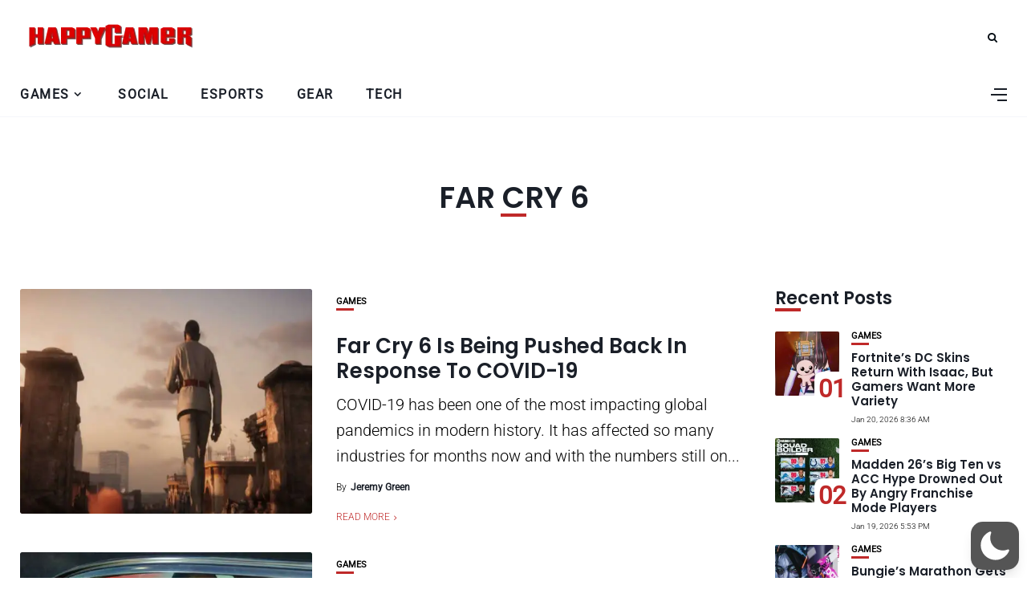

--- FILE ---
content_type: text/html; charset=utf-8
request_url: https://www.google.com/recaptcha/api2/aframe
body_size: 264
content:
<!DOCTYPE HTML><html><head><meta http-equiv="content-type" content="text/html; charset=UTF-8"></head><body><script nonce="cso_0lK2eMbCuhj9dd99Ng">/** Anti-fraud and anti-abuse applications only. See google.com/recaptcha */ try{var clients={'sodar':'https://pagead2.googlesyndication.com/pagead/sodar?'};window.addEventListener("message",function(a){try{if(a.source===window.parent){var b=JSON.parse(a.data);var c=clients[b['id']];if(c){var d=document.createElement('img');d.src=c+b['params']+'&rc='+(localStorage.getItem("rc::a")?sessionStorage.getItem("rc::b"):"");window.document.body.appendChild(d);sessionStorage.setItem("rc::e",parseInt(sessionStorage.getItem("rc::e")||0)+1);localStorage.setItem("rc::h",'1768932285706');}}}catch(b){}});window.parent.postMessage("_grecaptcha_ready", "*");}catch(b){}</script></body></html>

--- FILE ---
content_type: text/css
request_url: https://happygamer.com/wp-content/themes/happygamer/style.css?ver=1.0
body_size: 11419
content:
input[type=checkbox],select{-moz-appearance:none;-webkit-appearance:none;display:inline-block;position:relative;cursor:pointer}img,label{max-width:100%}body,img{height:auto}article,input[type=checkbox],select{position:relative}.site,.site-wrapper{flex-direction:column;display:flex}.four-fr,.three-fr,.two-fr{grid-gap:30px}#comments-pagination,#post-comments,#respond,#sidenav #menu-main-menu li,.comment-form-cookies-consent,.form-group,.mobile-menu li,dl{margin-bottom:20px}.wp-block-calendar table,table{border-collapse:collapse}:root{--background:#fff;--main:#030b12;--accent:#2c40ff;--text:#717582;--border:#cfe0e9}*,::after,::before{box-sizing:border-box;-webkit-box-sizing:border-box;-moz-box-sizing:border-box}*,blockquote,body,div,fieldset,form,h1,h2,h3,h4,h5,h6,html,input,label,li,ol,p,td,th,ul{margin:0;padding:0;line-height:1.8rem;order:0}body,html{font-family:Poppins;font-size:15px;font-weight:300;color:var(--text);text-shadow:1px 1px 1px rgba(0,0,0,.004);text-rendering:optimizeLegibility!important;-webkit-font-smoothing:antialiased!important}h1,h2,h3,h4,h5,h6{margin-top:0;margin-bottom:26px;font-family:Poppins,sans-serif;font-weight:600;line-height:1.1em;word-wrap:break-word;color:var(--main)}.feat-item:first-child .feat-cont h2,h1{font-size:37px}.wp-block-quote.is-style-large p em,h2{font-size:31px}h3{font-size:26px}.four-fr .post-title,.has-sidebar .three-fr .post-title,.ovrlay h3,h4{font-size:22px}.four-fr.ovrlay h3,.wp-block-quote.is-style-large cite em,h5{font-size:18px}h6{font-size:15px}p{line-height:1.6em}a{text-decoration:none;color:var(--accent);-webkit-transition:.15s;-moz-transition:.15s;-ms-transition:.15s;-o-transition:.15s;transition:.15s}a:hover{color:#ff5722}b,dt,strong,th{font-weight:700}li,ol,ul{list-style:none}#main-area,.container,.site{margin:0 auto}ul li::marker{color:var(--accent)}input[type=email],input[type=password],input[type=search],input[type=tel],input[type=text],select,textarea{box-sizing:border-box;width:100%;padding:12px;border:1px solid;border-color:var(--border);font-size:13px}input.button,input[type=submit]{display:inline-block;width:auto;margin-top:14px;padding:12px 21px;border:none;font-family:Poppins,sans-serif;font-size:11px;font-weight:400;letter-spacing:2px;text-transform:uppercase;color:#fff;background:var(--accent);cursor:pointer;-webkit-transition:.3s;-moz-transition:.3s;-ms-transition:.3s;-o-transition:.3s;transition:.3s}#main-area,#subnav-wrapper,.about-widget,.feat-item:first-child .feat-cont,.gallery-item img,.item-related,.mobile-menu,.page article,.page-nav,.post-item,.posts-wrap,.sidebar .wp-block-calendar #wp-calendar,.single article,.single.amp-mode-mouse .has-sidebar article,.single.amp-mode-mouse .sidebar,.widget_media_image img,article,form .field-full,input[type=password],table{width:100%}input.button:hover,input[type=submit]:hover{background:#ff5722!important;color:#fff!important}input[type=checkbox]{width:10px;min-width:10px;height:10px;margin:0;padding:8px;border:.1rem solid #dcd7ca;border-radius:0;background:#fff;box-shadow:none}input[type=checkbox]:checked::before{display:inline-block;position:absolute;top:-2px;left:3px;width:15px;font-family:fontello;font-size:11px;content:'\e821'}[type=radio]:checked+label,[type=radio]:not(:checked)+label{display:inline-block;position:relative;padding-left:28px;line-height:20px;color:#666;cursor:pointer}[type=radio]:checked+label:before,[type=radio]:not(:checked)+label:before{position:absolute;top:0;left:0;width:18px;height:18px;border:1px solid #ddd;border-radius:100%;background:#fff;content:''}[type=radio]:checked+label:after,[type=radio]:not(:checked)+label:after{position:absolute;top:5px;left:5px;width:8px;height:8px;border-radius:100%;background:var(--accent);content:'';-webkit-transition:.1s;transition:.1s}[type=radio]:not(:checked)+label:after{opacity:0;-webkit-transform:scale(0);transform:scale(0)}[type=radio]:checked+label:after{opacity:1;-webkit-transform:scale(1);transform:scale(1)}input,select,textarea{max-width:100%;margin:0;padding:16px 18px;border:1px solid #e8e8e8;border-radius:2px;font-family:Poppins,sans-serif;font-size:14px;font-weight:300;line-height:1.5em;color:inherit;outline:0;background-color:transparent}li.menu-item a,tt{color:var(--main)}select{padding:0 15px;border:1px solid #e8e8e8;border-radius:2px;font-family:inherit;font-size:13px;line-height:47px;outline:0;background:url('data:image/svg+xml;utf8,<svg xmlns=\'http://www.w3.org/2000/svg\' fill=\'currentColor\' style=\'fill:#b6c4d2\' width=\'100\' height=\'100\'><polygon points=\'0,0 100,0 50,50\'/></svg>') no-repeat;background-repeat:no-repeat;background-position:calc(100% - 12px) 56%;background-size:8px;appearance:none}td,th{padding:12px 15px;border:1px solid rgba(14,22,56 ,.1);text-align:left}label{display:inline-block;margin-bottom:5px;font-size:18px;font-weight:600}img{border:0;vertical-align:middle;-ms-interpolation-mode:bicubic}hr{border:none;border-top:1px solid #aaa;height:0;margin:3em 0}tt{font-size:22px}article{float:left;height:100%}.site{min-height:100%}.boxed.fixed-header #header-content,.site.boxed{width:1280px}.site-wrapper{flex:1;position:inherit;background-color:var(--background)}#main-area{display:flex;flex-direction:column;flex:1;height:100%}#main-area::after{display:block;clear:both;content:' '}.container{width:1250px}.boxed .container{width:auto;margin:0 30px}.categ,.catwid,.content-area,.post-heading,.posts-sec{float:left;width:100%}.has-sidebar .content-area,.has-sidebar .posts-wrap{float:left;width:74%}.content-wrapper{flex:1}#header-content{width:100%;z-index:2}.fixed-header #header-content{position:fixed;z-index:7}#header,#menuheader{position:relative;z-index:99;width:100%;-webkit-transition:height .25s;-moz-transition:height .25s;-ms-transition:height .25s;-o-transition:height .25s;transition:height .25s}#header .container,#menuheader .container{display:flex;position:relative;height:90px;align-items:center}#header{background:#fff}#menuheader{border-bottom:1px solid;border-color:var(--border);z-index:4;box-shadow:none}#nav-wrapper{height:100%}#nav-wrapper div,.image-part a{display:block;width:100%;height:100%}#nav-wrapper ul.topmenu,#subnav-wrapper ul.topmenu{display:flex;float:right;width:100%;height:100%;align-items:center}#commentform .comment-form-cookies-consent input,#subnav-wrapper ul.topmenu,.cta-cont,.nav-image-prev,.post-prev,.post-prev .postnav-image{float:left}#nav-wrapper .topmenu li{display:inline-block;position:relative;height:100%;margin:0 40px 0 0;align-self:center}#nav-wrapper .topmenu li:last-child,.item-related:last-child{margin-right:0}#header #nav-wrapper .topmenu>li>a{margin:20px 0;text-align:center;line-height:1.2em}li.menu-item a{display:flex;height:100%;font-weight:500;letter-spacing:1.5px;text-transform:uppercase;align-items:center;line-height:1.1em}#menuheader #nav-wrapper .topmenu .current-menu-item a,#nav-wrapper .topmenu li a:hover,.error-page h1 span,.picked-cont h2 a:hover,.post-meta .author a:hover,.post-navigation h6:hover,.post-title a:hover,.sidebar a:hover,.wp-block-archives a:hover,tfoot a{color:var(--accent)}#nav-wrapper .topmenu .children,#nav-wrapper .topmenu .sub-menu{display:block;visibility:hidden;position:absolute;z-index:999;margin-top:-1px;margin-left:-15px;padding:0;border-top:3px solid;border-color:var(--accent);border-bottom:none;border-radius:0;text-align:left;background-color:#fff;box-shadow:0 2px 13px rgba(0,0,0,.1);opacity:0;transition:.1s ease-in}#nav-wrapper .topmenu>li:last-child>.sub-menu{right:0;left:auto}#nav-wrapper .topmenu ul ul li,#nav-wrapper ul.topmenu ul li{min-width:220px;margin:0;padding:20px 15px;font-size:11px;font-weight:400;color:#444;-webkit-transition:.25s;-moz-transition:.25s;-ms-transition:.25s;-o-transition:.25s;transition:.25s}#nav-wrapper .topmenu ul ul li a,s #nav-wrapper ul.topmenu ul li a{margin:0;padding-right:0;height:100%;align-items:center;display:flex}#nav-wrapper .topmenu ul ul li:last-child,#nav-wrapper ul.topmenu ul li:last-child,.sidebar .widget ul li .children li,.sidebar .widget ul li .sub-menu li{border-bottom:none}#nav-wrapper .topmenu ul ul a:hover,#nav-wrapper ul.topmenu ul a:hover{border-color:#eee}#hidden-sidebar.active,#nav-wrapper .topmenu ul li:hover>ul,#nav-wrapper ul.topmenu li:hover>ul,.open-search-form .searchform-overlay{visibility:visible;opacity:1}#nav-wrapper .topmenu .children ul,#nav-wrapper .topmenu .sub-menu ul{display:block;top:-3px;left:100%;margin-left:0}#nav-wrapper .topmenu>.menu-item-has-children>a::after{margin:0 5px;font-family:fontello;font-size:14px;font-weight:900;color:inherit;content:'\f107'}#nav-wrapper .topmenu .sub-menu>.menu-item-has-children>a::after{float:right;margin-left:7px;font-family:fontello;font-size:13px;color:inherit;content:'\f105';right:15px;position:absolute}#top-logo{width:160px}#top-logo img{width:100%;height:auto}#top-search{display:flex;float:right;margin:0 12px;align-items:center}#top-search a.search{position:relative;color:var(--main);-webkit-transition:.25s;-moz-transition:.25s;-ms-transition:.25s;-o-transition:.25s;transition:.25s}#top-search a.search::after{font-family:fontello;font-size:13px;content:'\e801'}#top-search a.search:hover{opacity:.65}.searchform-overlay{visibility:hidden;position:fixed;z-index:999;top:0;left:0;width:100%;height:220px;text-align:center;background-color:#1a1f28;opacity:0;transition:.25s ease-in-out}.searchform-overlay:before{display:inline-block;height:100%;margin-right:-.25em;vertical-align:middle;content:''}.searchform-overlay .searchform{display:inline-block;visibility:hidden;max-width:90%;font-size:18px;text-align:center;vertical-align:middle;opacity:0;transition:.3s ease-in-out;-webkit-transform:scale(.9);-ms-transform:scale(.9);transform:scale(.9)}.searchform-overlay .searchform form{box-shadow:0 2px 0 0 #fff}.searchform-overlay .search-field{width:600px;max-width:100%;border:0;font-size:22px;font-weight:300;text-align:center;color:#fff;background-color:transparent;transition:.3s ease-out}.searchform-overlay .search-button{right:10px;bottom:15px;height:40px;border:none;color:#fff;background:0 0;cursor:pointer;font-size:16px}.searchform-overlay p{margin-bottom:10px;font-size:14px;font-weight:300;letter-spacing:2px;text-transform:uppercase;color:#fff}.btn-close-search{display:block;position:absolute;top:30px;right:6%;transition:.3s}#main-area ul.post-meta li:last-child::after,#menu-toggle,.feat-item .overlay,.hide.pagination,.nav-open #menu-toggle span.bar-3,.screen-reader-text,.widget_rss img,p:empty{display:none}.btn-close-search:before{font-family:fontello;font-size:20px;color:#fff;content:'\e811'}.searchform-overlay .btn-close-search:hover{-webkit-transform:rotate(90deg);-ms-transform:rotate(90deg);transform:rotate(90deg)}.open-search-form .searchform{visibility:visible;opacity:1;-webkit-transform:scale(1);-ms-transform:scale(1);transform:scale(1)}#menu-toggle{width:22px;height:17px;cursor:pointer}#menu-toggle a{position:absolute;display:block;height:17px}#menu-toggle span,.hidden-sidebar-button a.open-hidden-sidebar span{height:0;margin-top:-1px;border-bottom:2px solid;transition:.3s ease-out;opacity:1;position:absolute}#menu-toggle span{display:block;left:0;width:22px}#menu-toggle span.bar-1{top:0}#menu-toggle span.bar-2{top:8px}#menu-toggle span.bar-3{bottom:0}.nav-open #menu-toggle span.bar-1{top:8px;left:-2px;width:25px;transform:rotate(45deg)}.nav-open #menu-toggle span.bar-2{top:8px;left:-2px;width:25px;transform:rotate(-45deg)}.close-menu{display:block;position:absolute;top:60px;right:20px;width:28px;height:28px;cursor:pointer}.close-menu::after,.close-menu::before{position:absolute;right:10px;content:' ';height:28px;width:2px;background-color:#333}.close-icon::before,.close-menu::before,.close:before{transform:rotate(45deg)}.close-icon::after,.close-menu::after,.close:after{transform:rotate(-45deg)}.nav-panel{display:block;overflow-x:hidden;overflow-y:auto;position:fixed;z-index:1000;top:0;left:0;width:90%;height:100vh;background:#eef3f7;transition:transform .3s;transform:translate3d(-100%,0,0)}.nav-panel.nav-open{transform:translate3d(0,0,0);box-shadow:0 0 112px 0 rgba(0,0,0,.1),0 0 112px 0 rgba(0,0,0,.1)}.nav-menu-header{width:100%;height:90px}.mobmenu-wrapper{padding:10%;overflow:hidden}.nav-menu-wrap{position:relative;width:100%}.feat-item:last-child,.mobile-menu li:last-child,.picked-meta .categ,.related-posts:last-child,.sidebar .widget_rss ul li:last-child,.sidebar .widget_rss ul ul,.widget_block li:last-child,.wp-block-media-text.alignwide,.wp-block-pullquote blockquote p{margin-bottom:0}.mobile-menu li.menu-item a{display:inline;font-size:14px;font-weight:600;text-transform:uppercase;color:var(--main)}.mobile-menu .sub-menu-toggle{cursor:pointer}.mobile-menu .sub-menu-toggle::after{margin-top:-15px;margin-left:5px;font-family:fontello;font-size:16px;font-weight:900;color:inherit;content:'\f107'}.nav-menu-wrap .sub-menu{display:none;margin-top:20px;margin-left:20px}.top-bar-right{display:flex;align-items:center;order:2;margin-left:auto}#menuheader .container{height:55px}#subnav-wrapper .topmenu li a{text-transform:capitalize}#subnav-wrapper .topmenu .children,#subnav-wrapper .topmenu .sub-menu{z-index:998}.cta-cont{margin-bottom:35px;width:100%}.mobmenu-wrapper a.cta-btn,.nav-open a.cta-btn,.post-content .comments ul,.wp-block-latest-posts__list,.wp-block-latest-posts__list li,ul.is-content-justification-left{margin-left:0}.header-social-links{padding:20px 0;margin:0 20px;text-align:left}.header-social-links a{padding:0 15px 0 0;font-size:15px}#respond h3 small a,.categ a,.loadmore-container a,.thecomment span.reply a{font-size:11px;text-transform:uppercase}.mobmenu-wrapper .header-social-links{margin:15px 0 0}#commentform p,.catwid .widget-block,.logged-in-as,.post-content .wp-block-image figcaption,.post-excerpt,.post-heading .categ,.post-title,.sidebar .widget .recent-posts-item,.thread-even,.widget.widget_category{margin-bottom:10px}.header-icon{display:flex;align-self:center;padding:0 0 0 10px;margin-left:auto}.hidden-sidebar-button a.open-hidden-sidebar{color:#6a6b6c;display:block;position:relative;width:18px;height:14px;padding-bottom:3px;color:var(--main)}.hidden-sidebar-button a.open-hidden-sidebar span{display:block;right:0}a.open-hidden-sidebar span.bar-1{top:0;width:16px}a.open-hidden-sidebar span.bar-2{top:7px;width:20px}a.open-hidden-sidebar span.bar-3{top:14px;width:12px}.open-hidden-sidebar a:hover .bar-1{width:18px}#hidden-sidebar{visibility:hidden;position:fixed;z-index:9999;top:0;right:0;bottom:0;left:0;width:100%;height:100%;background-color:rgba(29,29,31,.55);opacity:0;content:'';transition:opacity .5s ease-out}#hidden-sidebar .widgets-side{position:absolute;z-index:999;right:-150px;box-sizing:border-box;width:360px;height:100vh;padding:80px 30px 70px;background-color:#fff;opacity:0;transition:.5s ease-out}#hidden-sidebar.active .widgets-side{overflow-y:auto;right:0;opacity:1}#hidden-sidebar a.close-button{display:inline-block;position:absolute;top:25px;right:10%;width:15px;height:15px;margin-left:-12px;padding:10px;border-radius:50px;font-size:24px;line-height:1em;text-align:center}#hidden-sidebar a.close-button i{width:15px;height:15px;background-size:15px}.close-icon{display:block;position:relative;width:20px;height:20px;cursor:pointer}.close-icon::after,.close-icon::before{position:absolute;right:10px;content:' ';height:20px;width:3px;background-color:var(--main)}.categ a,.content-part,.post-item .image-part{position:relative;float:left}.posts-sec{padding:40px 0 60px}.blog-posts{display:grid}.blog-posts.one-fr{grid-template-columns:1fr;grid-gap:30px 0}.blog-posts.one-fr .content-part{display:flex;flex-direction:column;align-self:center;justify-content:center;height:100%}.two-fr{grid-template-columns:1fr 1fr}.three-fr{grid-template-columns:1fr 1fr 1fr}.four-fr{grid-template-columns:1fr 1fr 1fr 1fr}.post-item .image-part{overflow:hidden;z-index:1;left:0;width:100%;height:400px}.blog-posts.three-fr .post-item .image-part,.has-sidebar .post-item .image-part{height:280px}.blog-posts.four-fr .post-item .image-part,.has-sidebar .blog-posts.three-fr .post-item .image-part{height:200px}.has-sidebar .blog-posts.four-fr .post-item .image-part{height:150px}.post-item .image-part img,.recent-posts-image img{top:0;right:0;bottom:0;left:0;width:100%;max-width:100%;height:100%;border:0;vertical-align:middle;transition:transform 3.5s ease-in-out;transition:transform 3.5s ease-in-out,-webkit-transform 3.5s ease-in-out;object-fit:cover;-o-object-fit:cover}.content-part{padding:10px 0 0}.four-fr .no-image .content-part,.no-image .content-part,.post-content .blocks-gallery-item,.three-fr .no-image .content-part,.two-fr .no-image .content-part{padding:0}.one-fr .image-part{width:40%;float:left}.image-part .post-image{position:absolute;top:0;width:100%;height:100%}.one-fr .content-part{width:calc(60% - 30px);margin-left:30px}.has-sidebar .post-content .alignfull,.has-sidebar .post-content .alignwide,.one-fr .no-image .content-part{width:100%;margin-left:0}.four-fr .content-part.has-cat,.three-fr .content-part.has-cat,.two-fr .content-part.has-cat{z-index:2;margin-top:-35px}.categ a{line-height:11px;font-weight:600;color:var(--text);margin-right:10px;margin-bottom:5px}.categ a::after{position:absolute;content:"";display:block;width:22px;bottom:-6px;border-bottom:3px solid;border-color:var(--accent);-webkit-transition:.25s;-moz-transition:.25s;-ms-transition:.25s;-o-transition:.25s;transition:.25s}.categ a:hover::after{width:32px}.post-title{float:left;width:100%;margin-top:10px;word-break:break-word}.post-title a,.recent-posts-text h4 a{line-height:1.2em;color:var(--main)}.post-meta{float:left;width:100%;margin-left:0;font-size:12px}.post-item .post-meta li{margin-left:0;position:relative;display:inline}ul.post-meta li:first-child.post-author::after{display:inline-block;position:relative;top:-3px;left:2px;width:5px;height:2px;margin-right:3px;-webkit-border-radius:100px;-moz-border-radius:100px;border-radius:100px;background-color:var(--accent);content:''}.post-meta span{display:inline-block;line-height:0}.post-meta .metaby{margin-right:5px}.post-meta .author a{color:var(--main);font-weight:600}.ovrlay .post-item .content-part{position:absolute;padding:15px;z-index:6;bottom:0}.ovrlay .overlay{background:0 0;opacity:.6}.posts-wrap .ovrlay .content-part,.posts-wrap .ovrlay .content-part a,a.category-link{color:#fff!important}.posts-wrap .ovrlay .no-image .content-part,.posts-wrap .ovrlay .no-image .content-part a{color:var(--main)!important}.posts-wrap .ovrlay .no-image .content-part .post-meta li{color:var(--text)!important}#footer a,#wp-calendar tbody td#today a,.cat-title h1,.cat-title p,.feat-area.style3 .feat-item:first-child .feat-cont .post-meta li,.feat-area.style3 .feat-item:first-child .feat-cont a,.feat-area.style3 .feat-item:nth-child(2) .feat-cont .post-meta li,.feat-area.style3 .feat-item:nth-child(2) .feat-cont a,.ovrlay li,.sidebar .category-wid h4 a:hover{color:#fff}.sticky-post-icon{float:left;margin-right:6px;font-size:14px;color:var(--accent);position:absolute;left:-20px}.sticky-post-icon::before{visibility:visible;font-family:fontello;color:var(--accent);content:'\f0f3'}.sticky-post .post-title{position:relative;margin-left:20px}#header amp-sidebar,.archive #main-area,.navigation.pagination{margin-top:30px}.feat-area.style2 .feat-item,.nav-image-next,.nav-links,.post-next,.post-next .postnav-image{float:right}.nav-links .current,.nav-links .page-numbers,.post-page-numbers{display:inline-block;width:2.5em;height:2.5em;border-radius:50%;font-size:13px;line-height:2.5em;text-align:center;color:var(--main);border:1px solid;border-color:var(--border)}.nav-links .current,.nav-links .page-numbers.current,.post-page-numbers.current{color:#fff;background-color:var(--accent);border:none}.nav-links .prev.page-numbers:after{font-family:fontello;content:'\f177'}.nav-links .next.page-numbers::after{font-family:fontello;content:'\f178'}.loadmore-container{margin-top:40px;text-align:center}.loadmore-container a{padding:12px 20px;color:inherit;border-top:1px solid;border-color:#eee}.loadmore-container a::after{margin-top:-15px;margin-left:5px;font-family:fontello;font-size:13px;font-weight:900;color:var(--accent);content:'\e81b'}.post-readmore{position:relative;float:left;margin-top:10px;font-size:12px;text-transform:uppercase}.post-readmore::after{visibility:visible;position:absolute;margin:0 5px;font-family:fontello;font-size:10px;color:var(--accent);content:'\f105'}.has-sidebar .single-content .container{display:flex;align-items:start}.single-image{position:relative;padding-top:30px}.comment-text h2,.single-content{margin-top:5px}.single-bg{position:absolute;width:100%;height:600px;top:-30px}.single-image .post-heading,.single-image .post-meta{float:none;position:relative}.single-post-image img{max-width:100%;height:auto}.single .post-heading .post-meta{height:30px;margin:0 0 15px;padding:0 0 30px}.post-heading .post-meta li{display:inline;margin-left:0}.post-meta img.avatar{border-radius:50%;margin-right:5px}#comments dd,.post-content dd,.single-post-category a{margin-left:10px}.entry-title{margin-bottom:15px;font-weight:600;line-height:1.3em}.image-container{position:relative;width:100%;height:600px}.entry-image,.entry-image img{position:absolute;top:0;width:100%;overflow:hidden}.single-content .categ a{margin-right:20px}.entry-image{height:100%;background:#fff}.entry-image img{right:0;bottom:0;left:0;height:101%;border:0;vertical-align:middle;object-fit:cover;-o-object-fit:cover}s.has-sidebar .content-area{float:left;width:70%}.post-content p{margin-bottom:1.6em;font-weight:400;}.post-content ol li,.post-content ul li{margin-bottom:1rem}.post-tags{clear:both;margin-top:35px}.post-tags a,.tagcloud a,.wp-block-tag-cloud a{display:inline-block;margin:0 8px 8px 0;padding:3px 8px;border:1px solid;border-color:var(--accent);font-size:11px!important;color:var(--text);-webkit-transition:.15s;-moz-transition:.15s;-ms-transition:.15s;-o-transition:.15s;transition:.15s}.category-box h1::after,.sidebar .wp-block-heading:after{display:block;border-bottom:4px solid var(--accent);content:""}.widget li>.narrow i::after,.widget li>.narrow i::before{position:absolute;top:0;border-bottom:2px solid;content:''}.post-tags a:hover,.sidebar .post-tags a:hover,.tagcloud a:hover,.wp-block-tag-cloud a:hover{color:#fff!important;background:var(--accent)}.post-format{position:absolute;z-index:2;top:10px;right:10px;width:34px;height:34px;border-radius:17px;font-size:12px;line-height:34px;text-align:center;color:var(--main);background:var(--background)}.comment-form-author,.comment-form-email{width:48%;float:left}.thecomment,.thecomment p{font-size:14px;line-height:1.8rem}.feat-item .post-format,.picked-item .post-format{top:5px;right:5px}#post-comments{float:left;width:100%;margin-top:10px}.thecomment{position:relative;padding:20px 0;border-bottom:1px dotted var(--border);font-weight:400}.thecomment p{padding-top:6px;padding-bottom:0;margin-bottom:10px}.comments-title h3,h3#reply-title{font-size:18px;font-weight:400;text-transform:uppercase}.comments-list ul{padding-left:0}.comment-text ol,.comment-text ul{padding-left:20px}.comment-text ul li,.widget_archive li:not(:last-child),.wp-block-archives li:not(:last-child){margin-bottom:5px}.comment-text ol li{margin-bottom:5px;margin-left:0;list-style:decimal}.post-content .comments ul li{list-style:none;padding-left:0}.thecomment .comment-text ul li{list-style:circle inside}.thecomment .comment-text ol li{list-style:decimal inside}.comment-text blockquote p{font-size:1.6em;color:#111}#sidenav .menu-item-has-children:hover .sub-menu,.bypostauthor,.image-banner .bg-image a{display:block}.thecomment .author-img img{border-radius:50%}.comment-text .date{font-size:12px;color:#999}.image-banner .bg-image,.thecomment .comment-text{overflow:hidden}.thecomment .comment-text h6.author{display:inline;margin-top:0;margin-bottom:0;font-size:14px;font-weight:400;letter-spacing:1px;color:#111}.thecomment .comment-text h6.author a{color:#111}.comment-form-author{padding-right:2%}.comments ul.children{margin:0 0 0 30px}.post-content .thecomment .reply{float:right;position:absolute;right:0;bottom:5px}.post-content .thecomment .reply i{font-size:12px;color:#ff027f;position:relative;left:5px}.thecomment span.reply a{padding:3px 5px 8px;letter-spacing:2px}#respond h3 small a{margin-left:7px;padding:4px 6px 5px;letter-spacing:1px;color:#fff;background:#111;-webkit-transition:.3s;-moz-transition:.3s;-ms-transition:.3s;-o-transition:.3s;transition:.3s}#comments-pagination a{margin-right:10px;font-size:14px;font-weight:400;color:#777}.current{font-size:14px;font-weight:400}.comment-form-comment{margin-bottom:12px}.comment-form-group{display:grid;grid-template-columns:repeat(3,1fr);grid-gap:18px;margin-bottom:20px}#commentform p{float:left;width:100%;font-size:14px;line-height:1.3em}#commentform label{margin-bottom:5px;font-size:13px}form#commentform p.comment-form-author,form#commentform p.comment-form-email{width:50%;margin:0}#commentform .comment-form-cookies-consent label{font-size:13px;font-weight:400;line-height:1.9em}#wp-comment-cookies-consent{margin:3px 5px 0 0}#commentform .submit{margin-top:0}.author-avatar{position:relative;top:-5px;float:left;width:25px;height:25px;margin-right:8px}.author-avatar img{border-radius:50%!important}.about-author{position:relative;margin-bottom:55px;margin-top:55px;font-weight:300;text-align:left;overflow:hidden}.author-img{float:left;margin-right:26px!important;padding-bottom:15px}.author-img img{width:120px;height:120px;object-fit:cover;border-radius:10px;margin:0}.author-content h4{margin-top:0;margin-bottom:10px}.author-content p{margin-bottom:15px;font-size:15px;line-height:1.8rem;font-style:italic}.post-navigation span,.post-share a{font-size:13px}.post-share{padding-top:30px;margin-bottom:20px}.image-container .post-share{position:absolute;z-index:2;bottom:0;padding-top:0;right:20px}.post-share li{display:inline-block;width:40px;margin-left:0;margin-right:15px;margin-bottom:0;list-style:none}.post-share a{float:left;width:50px;padding:6px 0;text-align:center;color:#fff}.author-social i,.sidebar a,.wp-block-archives a{color:var(--main)}.facebook{background:#4f7ec5}.twitter{background:#0f1419}.instagram{background:#d62976}.linkedin{background:#0274b3}.pinterest{background:#bd071d}.whatsapp{background:#5acd66}.vk{background:#5181b8}.telegram{background:#27a7e8}.youtube{background:#f93636}.vimeo{background:#00a8e8}.dribbble{background:#e54786}.flickr{background:#f70080}.tumblr{background:#2f4155}.snapchat{background:#f8b80b}.tiktok{background:#373737}.mastodon{background:#5b49de}.soundcloud{background:#f76f01}.skype{background:#00aae8}.rss{background:#f0941c}.author-social i{font-size:13px;font-family:fontello;font-style:normal}.post-navigation{overflow:hidden;margin:50px 0}.postnav-image{overflow:hidden;position:relative;width:80px;height:80px;margin-bottom:15px;border-radius:100%}.prev-post-title{float:left;width:250px;padding-left:10px}.next-post-title{float:left;width:250px;padding-right:10px;text-align:right}.post-navigation h6{margin:5px 0}.related-posts{float:left;width:100%;margin-top:10px;margin-bottom:60px}.item-related .related-image{position:relative;width:100%;height:250px}.has-sidebar .item-related .related-image{height:180px}.item-related img{position:absolute;top:0;right:0;bottom:0;left:0;width:100%;height:100%;border:0;vertical-align:middle;object-fit:cover;-o-object-fit:cover}.item-related h3 a{font-size:22px;color:var(--main);line-height:.1em}.post-box-title{letter-spacing:1px;text-align:left;text-transform:uppercase}.category-box{padding:30px;text-align:center}.alignnone,.category-box h1,.wp-block-gallery ul{margin:0}.category-box h1::after{margin:0 auto;width:32px}.category-box p{padding-top:10px;width:100%;margin:0 auto}.category-box .overlay{opacity:.5}.category-box.author .author-avatar{width:60px;height:60px;margin:0 auto;float:none}.random-items{display:grid;margin-bottom:50px}.sidebar{float:right;width:26%;padding-left:2.5%}.sidebar .widget,.widget-block{width:100%;margin-bottom:35px}.sidebar.sticky{position:sticky;top:50px}.sidebar li,.sidebar ol,.sidebar ul{list-style:none;margin-left:0}.widget-block{float:left}.widget-block ul li{margin-bottom:8px}.widget-block ul li ul{margin-left:15px}.widget-title,.wp-block-heading{margin-top:0;margin-bottom:25px}.widget.widget_block,.widget_block.widget_archive,.widget_block.widget_categories,.widget_block.widget_recent_entries,.widget_block.widget_tag_cloud,.wp-block-page-list{margin-bottom:50px}.widget-count{margin-left:5px;font-size:11px;color:var(--accent)}.sidebar .wp-block-heading{font-size:22px!important}.sidebar .wp-block-heading:after{width:32px}.sidebar ul li.cat-item a,.widget_archive a,.wp-block-archives a{font-size:12px;font-weight:400}.wp-block-archives-list{text-transform:uppercase}.sidebar .sidebar-menu ul li{margin-bottom:16px;font-size:12px;font-weight:400;text-transform:uppercase;color:var(--main)}.sidebar .menu-item{font-size:12px;font-weight:400;text-transform:uppercase}.sidebar .widget ul.menu li ul{margin-top:9px}.sidebar.widget ul{box-sizing:border-box;margin:0;padding-left:0;list-style:none}.sidebar .widget ul ul{margin-left:25px}.sidebar .widget ul li{position:relative;box-sizing:border-box}.sidebar .menu-item-has-children a{float:left;width:100%;margin-bottom:10px}.sidebar .widget ul li .children,.sidebar .widget ul li .sub-menu ul{padding-top:20px}.sidebar-inner ul.menu li ul{padding-top:20px;padding-left:0}.sidebar .widget li>ul{display:none;margin-left:15px}.widget li>.narrow{position:absolute;top:0;right:0;width:20px;height:30px;line-height:50px;cursor:pointer}.widget li>.narrow i{display:block;position:relative;width:6px;margin-top:7px;margin-left:7px;color:var(--accent)}.widget li>.narrow i::before{display:block;width:100%;-webkit-transform:rotate(-45deg);-ms-transform:rotate(-45deg);transform:rotate(-45deg)}.widget li>.narrow i::after{display:block;right:4px;width:100%;-webkit-transform:rotate(45deg);-ms-transform:rotate(45deg);transform:rotate(45deg)}.widget li.open>.narrow i::before{-webkit-transform:rotate(45deg);-ms-transform:rotate(45deg);transform:rotate(45deg)}.widget li.open>.narrow i::after{-webkit-transform:rotate(-45deg);-ms-transform:rotate(-45deg);transform:rotate(-45deg)}.widget li>.narrow i,.widget li>.narrow i::after,.widget li>.narrow i::before{transition:150ms ease-out}.sidebar ul li.cat-item{margin-bottom:8px;font-size:12px;font-weight:400;text-transform:uppercase;color:#999}.feat-cont .categ,.sidebar .cat-item.has-sub .children{margin-top:10px}body .wp-block-calendar table:where(:not(.has-text-color)) td,body .wp-block-calendar table:where(:not(.has-text-color)) th{border-color:var(--border)}.calendar_wrap table{border:0}.calendar_wrap table tr td,.calendar_wrap table tr th{padding:0;border:0}#wp-calendar{width:100%;margin-bottom:10px}#wp-calendar tbody td#today{background:var(--accent);color:#fff}#wp-calendar caption{margin-top:10px;margin-bottom:15px;padding-bottom:8px;border-bottom:1px solid #e5e5e5;font-size:12px;text-align:right}#wp-calendar thead{font-size:12px}#wp-calendar thead th{text-align:center;padding-bottom:10px}#wp-calendar tbody td{padding:8px;font-size:12px;font-weight:200;text-align:center}#wp-calendar tbody td a{font-weight:700;color:var(--accent)}#wp-calendar tfoot #prev{padding-top:10px;font-size:11px;text-transform:uppercase}#wp-calendar tfoot #next{font-size:11px;text-align:right;text-transform:uppercase}.post-content .wp-block-calendar #today{background:var(--accent);background:red;color:#fff;background:var(--accent)}.sidebar .wp-block-latest-comments__comment{float:left;margin-bottom:8px}.sidebar .recentcomments a,.wp-block-latest-comments__comment-link{font-family:Poppins,sans-serif;font-size:13px;font-weight:600}.post-content pre.wp-block-verse,code,pre{font-family:monospace}.sidebar .widget_recent_comments .recentcomments>a,.wp-block-latest-comments__comment-link{display:block!important;font-size:14px;font-weight:600;line-height:1.4em;color:var(--main)}.wp-block-latest-comments__comment-author{font-size:13px;font-weight:400}.sidebar .recentcomments .comment-author-link a{font-size:.8125em;font-weight:400}.sidebar .widget_recent_comments ul{font-size:14px}.sidebar .widget_recent_comments ul li{margin-bottom:15px}.sidebar .widget_recent_comments .recentcomments .url{font-family:Poppins,sans-serif;font-weight:600}.sidebar .wp-block-latest-comments__comment-meta{font-size:12px}.sidebar .widget_rss ul li{margin-bottom:16px;font-size:14px}.sidebar .widget_rss ul li a{display:block;font-weight:600;color:var(--main)}.widget_rss .rss-date{display:block;margin-bottom:5px;font-size:13px}.rsswidget{font-weight:600}.search-form,.sidebar .search-form,.wp-block-embed__wrapper,.wp-block-search{position:relative}.sidebar .search-form .search-field{width:100%;margin-bottom:0;padding:14px 20px;border-width:1px;line-height:20px;background:0 0}.search-form .search-button{display:block;position:absolute;top:8px;bottom:8px;right:15px;padding:0;border:none;font-size:14px;line-height:normal;background:0 0}.search-button::before{font-family:fontello;content:'\e801';color:var(--accent)}.sidebar .widget .tagcloud a{display:inline-block;margin:0 8px 8px 0;padding:5px 8px;border:1px solid #dcdffe;font-size:13px!important;color:#9299df;-webkit-transition:.15s;-moz-transition:.15s;-ms-transition:.15s;-o-transition:.15s;transition:.15s}.sidebar .widget .tagcloud a:hover{text-decoration:none;color:#020202}.mc4wp-form{padding:20px;border:1px solid;border-color:var(--border)}.widget_recent_entries ul li,.wp-block-latest-posts li{overflow:hidden;margin-bottom:8px}.widget_recent_entries ul li a,.wp-block-latest-posts__post-title{float:left;width:100%;margin-bottom:2px;font-family:Poppins,sans-serif;font-size:14px;font-weight:700;line-height:1.4em;color:var(--main)}.widget_recent_entries span{float:left;font-family:Poppins,sans-serif;font-size:13px;color:#999}.widget_pages a{font-weight:400}.sidebar .wp-block-page-list li{margin-bottom:12px;font-size:14px;font-weight:400;color:var(--main)}.wp-block-latest-comments{margin-bottom:34px}.recent-posts-item{position:relative;display:flex;margin-bottom:15px}.recent-posts-image{position:relative;float:left;margin-right:15px;height:85px;width:85px}.recent-posts-image a{display:block;height:80px;width:80px}.postnum{z-index:2;right:-13px;color:var(--accent);font-size:31px;line-height:34px;font-weight:700;padding:5px;background-color:var(--background);border-radius:10px}.recent-posts-image .postnum{position:absolute;top:50px}.recent-posts-no-image{margin-top:10px;margin-right:30px}.recent-posts-no-image .postnum{position:relative;margin-left:-15px}.recent-posts-text{display:block;overflow:hidden}.recent-posts-text .categ{margin-bottom:2px}.recent-posts-text h4{float:left;width:100%;font-size:0.75em;margin-top:6px;margin-bottom:0}.recent-posts-meta{float:left;font-size:10px}.category-wid{display:flex;position:relative;align-items:center;height:90px}.category-wid .overlay{opacity:.4}.category-wid .category-img{overflow:hidden;position:absolute;top:0;right:0;left:0;width:100%;height:100%}.category-box img,.category-wid .category-img img{top:0;right:0;bottom:0;left:0;width:100%;height:104%;border:0;vertical-align:middle;object-fit:cover;-o-object-fit:cover}.sidebar .category-wid h4{position:relative;z-index:2;width:100%;height:25px;font-size:18px;line-height:20px;text-align:center;text-transform:uppercase;margin-top:20px}.sidebar .category-wid h4:after{display:block;width:0;content:'';margin:0 auto;border-bottom:4px solid;border-color:#fff;-webkit-transition:.25s;-moz-transition:.25s;-ms-transition:.25s;-o-transition:.25s;transition:.25s}.sidebar .category-wid h4:hover:after{width:33px}.sidebar .category-wid h4 a.category-link{color:#fff;word-wrap:normal}body .sidebar .widget.widget_category::last-child{margin-bottom:0!important}.amp .category-box .searchform,.error-page p,.sidebar-container .catwid:last-child,.wp-block-cover,.wp-block-embed{margin-bottom:30px}.about-widget .about-img{overflow:hidden;width:180px;height:180px;margin:0 auto;border-radius:50%;text-align:center}.about-img img{width:100%;max-width:100%;height:100%;object-fit:cover}.about-content{padding:20px 0;line-height:1.8rem;text-align:center;border-bottom:1px solid;border-color:var(--border)}.about-content h5{float:left;width:100%;margin:5px 0 10px}.about-author-signature{box-sizing:border-box;width:100%;padding:20px 20% 5px}.about-author-signature img{max-width:60%}.sbi_no_avatar .sbi_header_img{background:var(--accent)!important}.post-content .alignleft{float:left;margin:0 1.8rem .8em 0}.post-content .alignright{float:right;margin:0 0 1.8rem 1.8rem}.aligncenter,p .alignright{clear:both}.post-content ol ol,.post-content ol ul,.post-content ul ol,.post-content ul ul{margin:15px 0 5px 5px;padding-left:0}.post-content ul li{margin-left:15px;list-style:disc;font-weight:500}.post-content ol>li{list-style:decimal;font-weight:500}.editor-styles-wrapper .wp-block ul li{margin-top:16px!important;background:red}#comments dt,.post-content dt{margin:15px 0}.post-content .wp-block-image,address,pre{margin-bottom:1.8rem}code,pre{padding:2em;border-radius:5px;font-size:13px;line-height:2em;background:#eff0fa}.alignnone,img.alignnone{float:none}.wp-block-embed iframe,.wp-block-separator.is-style-wide{max-width:100%}.alignfull.is-type-video.wp-embed-aspect-16-9 .wp-block-embed__wrapper::before{content:"";display:block;padding-top:50%}.wp-has-aspect-ratio iframe{position:absolute;top:0;right:0;bottom:0;left:0;width:100%;height:100%}.is-provider-spotify .wp-block-embed__wrapper::before{content:"";display:block;padding-top:30%}.single-content table,.wp-block-cover p{margin-bottom:25px}.wp-block-cover.alignfull,.wp-block-image.alignfull{width:100vw;max-width:100vw;margin-right:calc(-50vw + 50%);margin-left:calc(-50vw + 50%)}.post-content .wp-block-image.alignwide{width:auto;max-width:1000%;margin-right:calc(25% - 25vw);margin-left:calc(25% - 25vw)}.post-content figcaption,.wp-caption .wp-caption-text{font-size:13px;line-height:1.6;padding-bottom:10px;text-align:center;color:inherit}.post-content .wp-block-image figcaption,.wp-caption .wp-caption-text{margin:10px 0 30px;padding-bottom:10px;border-bottom:1px solid #eee}.wp-block-image.alignfull figcaption,.wp-block-image.alignwide figcaption{width:100%;max-width:780px;margin:10px auto}.post-content .wp-block-quote p,blockquote p{margin-bottom:.6em;font-size:1.3em;font-style:italic}.post-content .wp-block-gallery{margin:1.5em 0 28px}.post-content ul.wp-block-gallery li{padding:0;list-style:none!important}.post-content .blocks-gallery-grid,.post-content .wp-block-gallery{margin-top:4px}.wp-block-gallery.alignleft,.wp-block-image .alignleft{margin-right:25px!important}.post-content .wp-block-cover,.post-content .wp-block-cover-image{margin-bottom:28px!important}.wp-block-image.alignwide{margin-left:-290px;margin-right:-290px}.wp-block-image.alignwide img{height:auto;width:100%}#footer-copyright a,.wp-block-cover-text a{text-decoration:underline}.gallery-item{display:inline-block;padding:0 10px}blockquote{font-weight:500;font-style:italic;margin:0 0 25px;padding:10px 20px;border-left:none;border-left:3px solid var(--accent)}blockquote p{font-weight:400;line-height:1.8rem}blockquote.wp-block-quote{margin:0 0 25px;padding:10px 10px 10px 20px;border-left:none;border-left:3px solid var(--accent)}.post-content .wp-block-quote p{font-weight:400}.wp-block-quote.is-style-large{border-left:3px solid var(--accent)!important;padding-left:20px!important}.wp-block-quote.is-large p,.wp-block-quote.is-style-large p{font-size:1.8rem}.wp-block-pullquote.alignwide p{font-size:1.8em;line-height:1.45}.wp-block-pullquote.alignfull p{font-size:2em;line-height:1.45}.post-content .has-small-font-size,.post-content .wp-block-pullquote.alignleft p,.post-content .wp-block-pullquote.alignright p{font-size:.9em}.wp-block-pullquote blockquote cite{font-size:.6em}.wp-block-pullquote.alignleft blockquote,.wp-block-pullquote.alignright blockquote{max-width:290px;border-left:3px solid var(--accent);font-size:22px}.post-content .wp-block-pullquote.alignwide{width:calc(100% + 140px);max-width:calc(100% + 140px);margin-left:-70px}.post-content .wp-block-pullquote{padding:40px 0 30px;position:relative;border-right:none;border-left:none;border-top:3px solid;border-color:var(--accent)!important}.post-content .wp-block-pullquote blockquote{border-left:none}.post-content .wp-block-pullquote blockquote p{line-height:1.4em}.post-content .wp-block-pullquote.alignfull{width:100vw;max-width:100vw;margin-left:calc(-1 * ((100vw - 100% - 0px + 0px)/ 2));margin-right:calc(-1 * ((100vw - 100% - 0px + 0px)/ 2));padding:0 50px}blockquote cite{display:inline-block;font-style:italic;font-weight:600}blockquote.has-light-gray-color cite{top:10px}.post-content .wp-block-quote.is-large cite,.post-content .wp-block-quote.is-style-large cite{display:block;white-space:pre-wrap;font-size:18px;text-align:left!important}.post-content .wp-block-pullquote.is-style-solid-color blockquote{max-width:100%;margin:0!important;padding:0;border-left:0;text-align:center}.editor-styles-wrapper .wp-block-pullquote.is-style-solid-color blockquote{background:0 0!important}.post-content .wp-block-quote.has-text-align-right{border-left:0;border-right:3px solid var(--accent);padding:10px 20px 10px 10px}.post-content .wp-block-pullquote.is-style-solid-color blockquote p{font-size:1.5em}.wp-block-separator{margin:30px auto;border-bottom:1px solid #9299df}.wp-block-separator:not(.is-style-dots){clear:both;max-width:100%;height:1px;margin-top:50px;margin-bottom:50px;border:0 transparent;text-align:left;background-color:#767676}.wp-block-separator:not(.is-style-wide):not(.is-style-dots){max-width:100px}.wp-block-separator.is-style-dots{margin-top:40px;margin-bottom:40px;color:var(--border)}.wp-block-search .wp-block-search__button{visibility:hidden;position:absolute;right:10px;bottom:14px;border:0;background:0 0;cursor:pointer}.wp-block-search .wp-block-search__button::before{visibility:visible;position:absolute;right:5px;top:15px;margin-left:7px;font-family:fontello;font-size:13px;color:var(--accent);content:'\e801'}.wp-block-calendar table{border:none}.wp-block-calendar table tbody td{font-size:12px;width:14.2%}.wp-block-calendar table caption,.wp-block-calendar table tbody{font-weight:200;font-size:12px}.wp-block-calendar table th{font-weight:700!important;background:0 0!important;border:none}.post-content .wp-block-calendar tfoot a{color:#111;font-weight:700;text-decoration:none;font-size:12px}.post-content .wp-block-calendar #today a{text-decoration:none;color:#fff}.wp-block-calendar nav{margin:10px;text-align:left}.wp-block-calendar nav a{text-decoration:none}.wp-block-audio figcaption{margin:12px auto 1em;padding-bottom:18px;font-size:13px;line-height:1.6;text-align:center}.wp-block-button{margin-top:30px;margin-bottom:30px}.wp-block-button.aligncenter{margin-right:auto;margin-left:auto;text-align:center}.post-content .wp-block-button__link{padding:16px 22px;font-weight:400}.post-password-form input[type=password]{width:250px;padding:9px 10px}.wp-block-button a{color:#fff;line-height:1.2em}.wp-block-button a.wp-block-button__link{background-color:var(--accent);font-size:14px}.wp-block-button.is-style-outline a.wp-block-button__link{border:2px solid var(--accent)}.wp-block-button a.wp-block-button__link:hover{background-color:#ff5722;color:#fff}.post-content .wp-block-cover p:not(.has-text-color),.post-content .wp-block-cover-image .wp-block-cover-image-text,.post-content .wp-block-cover-image .wp-block-cover-text{margin:0 auto;max-width:580px;color:#fff}.site .wp-block-cover-text strong{line-height:1.3em;font-weight:600}.site .post-content .alignfull{position:relative;z-index:1;max-width:100vw;margin-right:calc(50% - 50vw);margin-left:calc(50% - 50vw)}.content-area .post-content .alignwide{width:calc(100% + 280px);max-width:calc(100% + 280px);margin-left:-140px}.wp-block-media-text{margin-bottom:40px}.top-bar-right a.cta-btn:hover,.wp-block-tag-cloud a:hover{color:#fff;background:var(--accent)}.wp-block-group.has-background{padding:1.5em 2em;margin-bottom:1.5em}.wp-block-preformatted{margin-top:1.8rem}.single-post .gallery{margin:45px -15px!important}.wp-block-file a:hover{background:var(--accent)}.gallery-item a,.post-content .wp-block-code{border:none}.post-content .wp-block-quote cite,.post-content .wp-block-quote footer{font-style:italic;font-size:15px}figure iframe{width:100%;height:300px}#footer{position:relative;bottom:0;overflow:hidden;height:auto;padding:30px 0;color:var(--main);background:#fff}.footer-logo{width:225px;margin:20px auto;text-align:center;vertical-align:middle}.error-page,.footer-menu{text-align:center}.footer-menu li{display:inline-block;margin:0 10px;list-style:none;font-size:13px}.footer-social-links{padding:20px 0;text-align:center;font-size:15px}.footer-social-links a{padding:0 10px}#footer-copyright{padding:20px 0;font-size:13px;text-align:center}.error-page h1{font-size:185px}.error-page .search-form{width:400px;margin:0 auto}.error-page .back-btn{margin-top:60px}.back-btn .btn{background-color:var(--accent);color:#fff;font-size:15px;padding:15px 20px;border-radius:50px}.aligncenter,div.aligncenter{display:block;margin:0 auto 1.8rem}.alignright,a img.alignright{float:right;margin:5px 0 1.8rem 20px}.alignright{display:block}.alignleft{display:block;float:left;margin:5px 20px 1.8rem 0}.wp-caption.alignleft,a img.alignleft,a img.alignnone{margin:5px 20px 1.8rem 0}a img.alignleft{float:left}a img.aligncenter{display:block;margin-right:auto;margin-left:auto}.feat-cont h2 a,.picked-cont h2 a{display:inline;padding:5px 0;color:var(--main)}.wp-caption{max-width:100%;padding:5px 0;text-align:center;background:#fff}.feat-cont,.picked-cont{text-align:left;float:left}.wp-caption.alignnone{margin:5px 0 1.8rem}.wp-caption.alignright{margin:5px 0 1.8rem 20px}.wp-caption img{width:auto;max-width:98.5%;height:auto;margin:0;padding:0;border:0}.wp-caption p.wp-caption-text{margin:0;padding:10px 4px 5px;font-size:13px;font-style:italic;line-height:17px;color:#7f7f7f}.screen-reader-text{overflow:hidden;clip:rect(1px,1px,1px,1px);position:absolute!important;width:1px;height:1px;margin:-1px;padding:0;border:0;word-wrap:normal!important;clip-path:inset(50%)}.screen-reader-text:focus{display:block;clip:auto!important;z-index:100000;top:5px;left:5px;width:auto;height:auto;padding:15px 23px 14px;font-size:1em;line-height:normal;text-decoration:none;color:#444;background-color:#eee;clip-path:none}ins{text-decoration:none;background:#ffffff}.gallery-item{float:left;margin:0}.gallery-columns-3 .gallery-item{width:33.3333%}#gallery-1 img{border:0!important}.gallery .gallery-caption{margin-top:4px;padding:5px;font-size:12px;font-style:italic;line-height:1.4em;color:#888}.feat-cont h2 a,.tags.no-thumb{line-height:1.2em}figure{margin:0;padding:0;border:0;font-size:100%;vertical-align:baseline}cite{font-size:15px;font-weight:400;font-style:italic;text-transform:none;color:var(--main)}code{padding:2px;border-radius:2px;font-size:inherit;line-height:1.8;color:#23282d}kbd{margin:0 1px;padding:3px 5px 2px;font-size:13px;background:#eaeaea;color:#999}input::-webkit-input-placeholder,input::placeholder,textarea::-webkit-input-placeholder,textarea::placeholder{color:inherit;opacity:.7}fieldset{border-width:1px;border-style:solid;padding:20px 20px 10px;margin:20px 0}fieldset legend{padding:0 10px;margin-bottom:0;font-weight:700;text-transform:uppercase}.required{color:red}.mobmenu-wrapper a.cta-btn,.top-bar-right a.cta-btn{margin-left:10px;padding:10px 15px;border-radius:3px;font-size:12px;font-weight:600;color:#fff;background:red}.section-title h1,.section-title h2,.section-title h4{margin-top:0;margin-bottom:30px;text-transform:uppercase;border-bottom:1px solid;border-color:var(--border)}.section-title h1{font-size:32px}.section-title h1:after,.section-title h2:after,.widget-title:after{display:block;width:32px;border-bottom:4px solid var(--accent);content:''}.overlay{position:absolute;z-index:2;top:0;width:100%;height:100%;background-image:repeating-linear-gradient(0deg,#030b12,transparent)!important;opacity:0;pointer-events:none}.feat-area{height:auto;background:#fff;padding:30px 0}.feat-item{position:relative;float:left;width:calc(40% - 20px);height:auto;margin-bottom:20px}.feat-item:first-child{width:60%;min-height:400px;margin-right:20px;margin-bottom:0}.feat-item:first-child .image-part{height:430px;width:100%}.feat-item .image-part{height:175px;width:200px;margin-right:20px}.image-part img:hover{-webkit-transform:scale(1.5,1.5);-ms-transform:scale(2,4);-o-transform:scale(2,4);-moz-transform:scale(2,4);transform:scale(1.5,1.5)}.feat-item:first-child .feat-cont.has-cat{top:-12px;width:100%}.feat-cont{z-index:2;width:calc(100% - 220px);padding-right:15px}.feat-cont h2{float:left;width:100%;margin-top:8px;margin-bottom:10px;font-size:26px;line-height:.3em}.feat-cont h2 a{margin-right:10px}.feat-area.style2 .feat-item:first-child{margin-left:20px;margin-right:0}.feat-area.style3 .container{display:grid;grid-template-columns:1fr 1fr;grid-gap:20px}.feat-area.style3 .feat-item{width:100%;margin-bottom:initial}.feat-area.style3 .feat-item:first-child .image-part,.feat-area.style3 .feat-item:nth-child(2) .image-part{width:100%;height:400px}.feat-area.style3 .feat-item:first-child .image-part .overlay,.feat-area.style3 .feat-item:nth-child(2) .image-part .overlay{display:block;opacity:.6}.feat-area.style3 .feat-item:first-child .feat-cont,.feat-area.style3 .feat-item:nth-child(2) .feat-cont{position:absolute;z-index:6;width:100%;padding:0 20px;top:initial;bottom:20px}.feat-area.style3 .feat-item:first-child .feat-cont.has-cat,.feat-area.style3 .feat-item:nth-child(2) .feat-cont.has-cat{width:100%;bottom:20px;top:initial}.feat-area.style3 .feat-cont h2,.feat-area.style3 .feat-item:first-child .feat-cont h2{font-size:26px;color:#fff}.picked-area{overflow:hidden;background:#fff;padding:30px 0}.picked-area .innershadow{box-shadow:3px 7px 19px 3px rgba(106,48,11,.22) inset;-webkit-box-shadow:3px 7px 19px 3px rgba(106,48,11,.22) inset;-moz-box-shadow:3px 7px 19px 3px rgba(106,48,11,.22) inset}.picked-area h4{margin-top:0;text-transform:uppercase}.picked-area h4:after,.post-box-title:after{display:block;content:'';width:32px;border-bottom:4px solid;border-color:var(--accent)}.picked-area .blog-posts{grid-gap:0 2%;margin-bottom:0}.picked-item{display:block;float:left;position:relative;margin-bottom:15px;padding-bottom:5px}.picked-area .blog-posts.three-fr .image-part{height:100px;width:100px;margin-right:20px}.picked-cont{width:calc(60% - 20px)}.picked-cont h2{float:left;margin-top:6px;margin-bottom:8px;line-height:.5em}.picked-cont h2 a{margin-right:10px;font-size:.5em;line-height:.7em}.post-item .feat-cont .post-meta .list-comment,.post-item .picked-cont .post-meta .list-comment{display:block;margin-left:0;font-size:10px}.entry-category{display:inline-block}.entry-category a,.post-cats a{float:left;margin-right:10px;font-size:11px;font-weight:600;text-transform:uppercase;color:var(--text)}.entry-category a::after{display:block;width:22px;border-color:var(--accent);border-bottom:3px solid;content:''}.category-box.image-box{display:flex;overflow:hidden;align-items:center;padding:0;position:relative;height:400px}.cat-title{position:absolute;z-index:2;top:50%;-ms-transform:translateY(-50%);transform:translateY(-50%);width:100%}body form .field-full,body form .field-half{float:left;padding:0 15px;box-sizing:border-box;margin-bottom:0}form .field-half{width:50%}html body .site #header amp-sidebar#sidenav{width:100%;padding:60px 30px!important}#sidenav .topmenu{margin-top:50px}.amp-sidebar-mask{z-index:98;background-color:rgba(0,0,0,.9)}.amp-mode-mouse #header{z-index:auto}#close-ampside{position:absolute;z-index:100;top:20px;right:15px;width:30px;height:30px;cursor:pointer}.close:after,.close:before{position:absolute;right:10px;content:' ';height:25px;width:2px;background-color:#333}#sidenav .sub-menu-toggle{position:absolute;right:0;top:0}#sidenav .sub-menu-toggle:after{position:absolute;top:-30!important;left:0;font-family:fontello;font-size:16px;font-weight:900;color:inherit;content:'\f107'}#sidenav .menu-item-has-children{position:relative;-webkit-transition:.15s;-moz-transition:.15s;-ms-transition:.15s;-o-transition:.15s;transition:.15s}#sidenav .sub-menu{margin-left:20px;margin-top:10px;display:none}.social-wid{margin-bottom:8px;text-transform:capitalize}.social-wid a i{display:inline-block;padding:5px 8px;margin-right:10px;color:#fff;border-radius:50px;height:38px;width:38px;font-size:15px}.list-comment::before{display:inline-block;top:-2px;left:-1px;font-family:fontello;font-size:13px;color:var(--accent);content:'\e822'}.post-date{margin-right:8px}#header amp-sidebar .cta-btn,#header amp-sidebar .header-social-links{display:initial;margin-left:0}.blog-posts{position: relative;width: auto;height: auto;}.blog-posts #infscr-loading img,.post-date::after{position: absolute;left: 50%;transform: translate(-50%, -50%) translateY(10px);background-color: transparent;text-align: center;border-radius: 5px;}.icon-spin6{display:none}#tag-link-homepage{margin:0 auto}
@media only screen and (max-width: 786px) {
    aside {
        display: none;
    }
    .single-content p {
        overflow-wrap: break-word;
    }
}